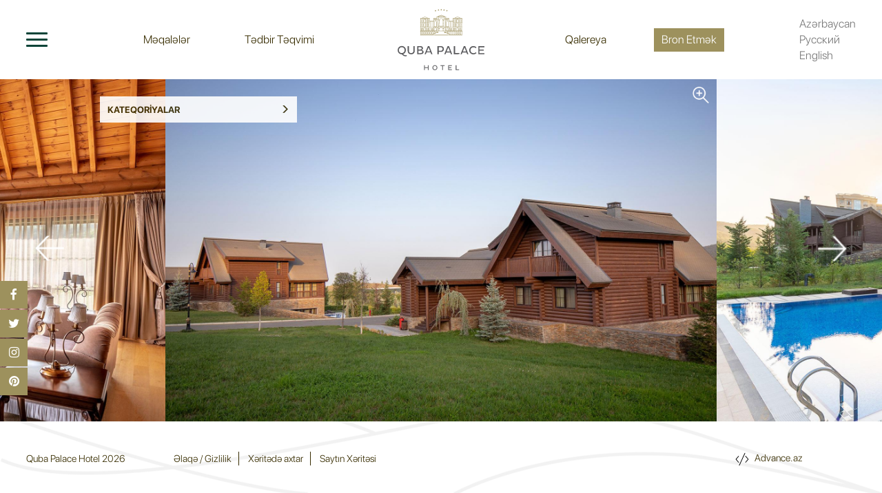

--- FILE ---
content_type: text/html; charset=UTF-8
request_url: https://qubapalace.com/gallery/14.html
body_size: 4140
content:

<!DOCTYPE html>
<html lang="az">
<head>
    <meta charset="UTF-8">
    <meta name="viewport" content="width=device-width, initial-scale=1">
  
            <link rel="alternate" href="https://qubapalace.com/gallery/14.html" hreflang="x-default">
            <link rel="alternate" href="https://qubapalace.com/ru/gallery/14.html" hreflang="ru">
            <link rel="alternate" href="https://qubapalace.com/en/gallery/14.html" hreflang="en">
        <meta name="csrf-param" content="_csrf-frontend">
    <meta name="csrf-token" content="-tLZ_LjWKFItsQ_CRdq-6Fhtjo4QRaWuHq6VTo7lAwSOnKrK17wbYXX1Vqd1sdiuaCvW3lJw1Zlz3vY8vJZ3aw==">
    <title>Atropatena Villası – Fotogalereya | Quba Palace Hotel</title>
    <meta name="description" content="Quba Palace Hotel-in Atropatena Villası fotolarını kəşf edin. Geniş otaqlar, dəbdəbəli dizayn və dağ mənzərələri ilə unudulmaz istirahət təcrübəsi.">
<meta name="keywords" content="Quba Palace Hotel, fotogalereya, Atropatena Villası, lüks villa, Quba otel, geniş otaqlar, dəbdəbəli dizayn, beşulduzlu otel, dağ mənzərəsi, ailəvi istirahət">
<meta name="description" content="Quba Palace Hotel – Azərbaycanın füsunkar təbiət qoynunda yerləşən lüks otel. Rahat otaqlar, restoranlar, SPA və əyləncə xidmətləri ilə ideal istirahət.">
<meta name="keywords" content=" Quba Palace Hotel, Azərbaycan otel, Quba istirahət, Quba otel, SPA otel, Quba təbiət, lüks otel, ailəvi istirahət, Quba restoranlar, Quba əyləncə.">
<meta property="og:type" content="article">
<meta property="og:image" content="/images/guba-palace-opengraph.jpg">
<link href="/assets/4a9d5520/css/bootstrap.css" rel="stylesheet">
<link href="/css/lightgallery.min.css" rel="stylesheet">
<link href="/css/swiper.min.css" rel="stylesheet">
<link href="/assets/bf39ccfb/css/font-awesome.min.css" rel="stylesheet">
<link href="/css/hint.min.css" rel="stylesheet">
<link href="/css/style.css" rel="stylesheet">
<link href="/css/media.css" rel="stylesheet"></head>
<body>
    <!-- Yandex.Metrika counter -->
    <script type="text/javascript" >
        (function (d, w, c) {
            (w[c] = w[c] || []).push(function() {
                try {
                    w.yaCounter50791324 = new Ya.Metrika2({
                        id:50791324,
                        clickmap:true,
                        trackLinks:true,
                        accurateTrackBounce:true,
                        webvisor:true
                    });
                } catch(e) { }
            });

            var n = d.getElementsByTagName("script")[0],
                s = d.createElement("script"),
                f = function () { n.parentNode.insertBefore(s, n); };
            s.type = "text/javascript";
            s.async = true;
            s.src = "https://mc.yandex.ru/metrika/tag.js";

            if (w.opera == "[object Opera]") {
                d.addEventListener("DOMContentLoaded", f, false);
            } else { f(); }
        })(document, window, "yandex_metrika_callbacks2");
    </script>
    <noscript><div><img src="https://mc.yandex.ru/watch/50791324" style="position:absolute; left:-9999px;" alt="" /></div></noscript>
    <!-- /Yandex.Metrika counter -->
    <!-- Facebook Pixel Code -->
    <script>
        !function(f,b,e,v,n,t,s)
        {if(f.fbq)return;n=f.fbq=function(){n.callMethod?
            n.callMethod.apply(n,arguments):n.queue.push(arguments)};
            if(!f._fbq)f._fbq=n;n.push=n;n.loaded=!0;n.version='2.0';
            n.queue=[];t=b.createElement(e);t.async=!0;
            t.src=v;s=b.getElementsByTagName(e)[0];
            s.parentNode.insertBefore(t,s)}(window, document,'script',
            'https://connect.facebook.net/en_US/fbevents.js');
        fbq('init', '1209958632452342');
        fbq('track', 'PageView');
    </script>
    <noscript><img height="1" width="1" style="display:none" src="https://www.facebook.com/tr?id=1209958632452342&ev=PageView&noscript=1"/></noscript>
    <!-- End Facebook Pixel Code -->
<!-- Google tag (gtag.js) -->
<script async src="https://www.googletagmanager.com/gtag/js?id=G-5HRQW42YEQ"></script>
<script>
  window.dataLayer = window.dataLayer || [];
  function gtag(){dataLayer.push(arguments);}
  gtag('js', new Date());

  gtag('config', 'G-5HRQW42YEQ');
</script>
    <script>
        window.dataLayer = window.dataLayer || [];
        function gtag(){dataLayer.push(arguments);}
        gtag('js', new Date());

        gtag('config', 'UA-127077258-1');
    </script>
    <div class="preloader-block">
        <div class="preloder-animation">
            <img src="/images/preloader.svg">
        </div>
    </div>
    <header class="header">
        <div class="header-inner">
            <div class="menu-toggler">
                <button class="toggle-btn">
                    <span></span>
                    <span></span>
                    <span></span>
                </button>

                <ul class="header-menu">
                    <li><a href="/news">Məqalələr</a></li>
                    <li><a href="/events">Tədbir Təqvimi</a></li>
                </ul>
            </div>

            <div class="logo">
                <a href="/">
                    <img src="/images/logo-2.svg" alt="Logo">
                </a>
            </div>

            <div class="langs">
                <ul class="header-menu">
                    <li><a href="/gallery">Qalereya</a></li>
                    <li>
                        <a 
                           target="_blank"
                           class="hint--left hint"
                            style=" cursor: pointer !important;"
                           onclick="routerFun()">
                            Bron Etmək                        </a>
                    </li>
                </ul>
                
                <ul id="w0" class="lang-list"><li class=" active"><a href="/gallery/14.html">Azərbaycan</a></li>
<li class="_ru "><a href="/ru/gallery/14.html">Русский</a></li>
<li class="_en "><a href="/en/gallery/14.html">English</a></li></ul>
                <ul id="w1" class="xs-langs"><li class=" active"><a href="/gallery/14.html">az</a></li>
<li class="_ru "><a href="/ru/gallery/14.html">ru</a></li>
<li class="_en "><a href="/en/gallery/14.html">en</a></li></ul>            </div>
        </div>

        <div class="side-menu">
            <div class="side-menu_inner">
                <ul class="menu-column">
                    <li>
                        <a href="/about">
                            <span class="icons">
                                <img src="/images/icons/about.svg">
                            </span> Otel Haqqında                        </a>
                    </li>
                    <li>
                        <a href="/entertainment">
                            <span class="icons">
                                <img src="/images/icons/entertainment.svg">
                            </span> Əyləncə                        </a>
                    </li>
                    <li>
                        <a href="/spa">
                            <span class="icons">
                                <img src="/images/icons/spa.svg">
                            </span> SPA                        </a>
                    </li>
                    <li>
                        <a href="/rooms">
                            <span class="icons">
                                <img src="/images/icons/rooms.svg">
                            </span> Otaqlar                        </a>
                    </li>
                    <li>
                        <a href="/meetings">
                            <span class="icons">
                                <img src="/images/icons/meeting.svg">
                            </span> Tədbirlər                        </a>
                    </li>
                    <li class="from-header">
                        <a href="/news">
                            <span class="icons">
                                <img src="/images/icons/news.svg">
                            </span> Məqalələr                        </a>
                    </li>
                    <li>
                        <a href="/entertainment/golf">
                            <span class="icons">
                                <img src="/images/icons/golf.svg">
                            </span> Qolf                        </a>
                    </li>
                    <li>
                        <a href="/restaurants-bars">
                            <span class="icons">
                                <img src="/images/icons/restaurants.svg">
                            </span> Restoran və Barlar                        </a>
                    </li>
                    <li class="from-header">
                        <a href="/gallery">
                            <span class="icons">
                                <img src="/images/icons/gallery.svg">
                            </span> Qalereya                        </a>
                    </li>
                    <li>
                        <a href="/services">
                            <span class="icons">
                                <img src="/images/icons/services.svg">
                            </span> Xidmətlər                        </a>
                    </li>
                    <li class="from-header">
                        <a href="/events">
                            <span class="icons">
                                <img src="/images/icons/calendar.svg">
                            </span> Tədbir Təqvimi                        </a>
                    </li>
                    <li class="from-header reserve-button text-uppercase">
                        <a
                           target="_blank"
                           class="hint--top hint"
                          
                           onclick="routerFun()">
                            Bron Etmək                        </a>
                    </li>
                </ul>
            </div>
        </div>
    </header>
    
    <div class="fixed-socials">
        <ul>
            <li><a href=" https://www.facebook.com/qubapalacehotel" target="_blank"><i class="fa fa-facebook"></i></a></li>
            <li><a href="https://twitter.com/qubapalacehotel" target="_blank"><i class="fa fa-twitter"></i></a></li>
            <li><a href=" https://www.instagram.com/qubapalacehotel/" target="_blank"><i class="fa fa-instagram"></i></a></li>
            <li><a href=" https://www.pinterest.com/qubapalace/overview/" target="_blank"><i class="fa fa-pinterest"></i></a></li>
        </ul>
        <p class="visible-xs"><i class="fa fa-share"></i></p>
    </div><!-- Social buttons -->

    <main class="content">
                        <div class="gallery-page">
    <div class="categories filter">
        <p class="text-uppercase">Kateqoriyalar <span class="glyphicon glyphicon-menu-right"></span></p>
        <ul>
                                                <li><a href="/gallery/1.html">Exteryer</a></li>
                                                                <li><a href="/gallery/2.html">İnteryer</a></li>
                                                                <li class="has-childs">
                                                <a href="#">Otaqlar <span class="glyphicon glyphicon-menu-right"></span></a>
                        <ul>
                                                            <li><a href="/gallery/5.html">Dağ Mənzərəli Deluxe Otaq </a></li>
                                                            <li><a href="/gallery/6.html">Göl Mənzərəli Deluxe Otaq</a></li>
                                                            <li><a href="/gallery/9.html">Junior Suite otağı</a></li>
                                                            <li><a href="/gallery/8.html">Balayı Suite</a></li>
                                                            <li><a href="/gallery/7.html">Family Suite</a></li>
                                                            <li><a href="/gallery/10.html">Presidential Suite</a></li>
                                                            <li><a href="/gallery/11.html">Manna Villası</a></li>
                                                            <li><a href="/gallery/13.html">Midiya Villası</a></li>
                                                            <li><a href="/gallery/12.html">Urmiya Villası </a></li>
                                                            <li><a href="/gallery/14.html">Atropatena Villası</a></li>
                                                    </ul>
                    </li>
                                                                <li class="has-childs">
                                                <a href="#">Restoran və Barlar <span class="glyphicon glyphicon-menu-right"></span></a>
                        <ul>
                                                            <li><a href="/gallery/16.html">Lobby Lounge</a></li>
                                                            <li><a href="/gallery/15.html">"Mosaic" Restoranı</a></li>
                                                            <li><a href="/gallery/17.html">The Challette Steak House Restoranı</a></li>
                                                            <li><a href="/gallery/41.html">Le Coquet Seafood Restoranı</a></li>
                                                    </ul>
                    </li>
                                                                <li class="has-childs">
                                                <a href="#">Əyləncə <span class="glyphicon glyphicon-menu-right"></span></a>
                        <ul>
                                                            <li><a href="/gallery/39.html">Stend Atıcılığı</a></li>
                                                            <li><a href="/gallery/32.html">Balıq Ovu</a></li>
                                                            <li><a href="/gallery/36.html">Oyun Mərkəzi</a></li>
                                                            <li><a href="/gallery/29.html">Boulinq və Bilyard</a></li>
                                                            <li><a href="/gallery/35.html">Piknik Zonası</a></li>
                                                            <li><a href="/gallery/34.html">İdman Tədbirləri</a></li>
                                                            <li><a href="/gallery/30.html">Velosiped İcarəsi</a></li>
                                                            <li><a href="/gallery/33.html">Uşaq Əyləncə Mərkəzi</a></li>
                                                    </ul>
                    </li>
                                                                <li class="has-childs">
                                                <a href="#">Tədbirlər <span class="glyphicon glyphicon-menu-right"></span></a>
                        <ul>
                                                            <li><a href="/gallery/22.html">Şımal Zalı</a></li>
                                                            <li><a href="/gallery/23.html">Bakı Zalı</a></li>
                                                            <li><a href="/gallery/40.html">Toy Mərasimləri</a></li>
                                                    </ul>
                    </li>
                                                                <li><a href="/gallery/25.html">Qolf</a></li>
                                                                <li><a href="/gallery/26.html">SPA Mərkəzi</a></li>
                                    </ul>
    </div><!-- CATEGORIES -->

    <div class="swiper-container">
        <div class="swiper-wrapper">
                            <div class="swiper-slide" data-src="/upload/gallery/14/142/original.jpg?_=2771511914">
                    <div class="swiper-lazy cover-center" data-background="/upload/gallery/14/142/original.jpg?_=2771511914" title="Atropatena Villa - Living Room at Quba Palace Hotel"></div>
                    <span class="zoom"></span>
                </div>
                            <div class="swiper-slide" data-src="/upload/gallery/14/143/original.jpg?_=3526810364">
                    <div class="swiper-lazy cover-center" data-background="/upload/gallery/14/143/original.jpg?_=3526810364" title="Atropatena Villa Outside View at Quba Palace Hotel"></div>
                    <span class="zoom"></span>
                </div>
                            <div class="swiper-slide" data-src="/upload/gallery/14/144/original.jpg?_=3526810364">
                    <div class="swiper-lazy cover-center" data-background="/upload/gallery/14/144/original.jpg?_=3526810364" title="Atropatena Villa with Pool at Quba Palace Hotel"></div>
                    <span class="zoom"></span>
                </div>
                    </div>
        <div class="swiper-button-prev"></div>
        <div class="swiper-button-next"></div>
    </div>
</div>    </main>
    <footer class="footer">
    
        <div>
            <p class="pull-left">
                Quba Palace Hotel 2026            </p>

            <ul class="pull-left">
                <li><a href="/static/contacts">Əlaqə / Gizlilik</a></li>
                <li><a href="/find-on-map">Xəritədə axtar</a></li>
                <li><a href="/map">Saytın Xəritəsi</a></li>
               
            </ul>


            <a href="https://advance.az" target="_blank" class="team pull-right aaz">
                <img src="/images/code.svg" alt="Advance.az">
                Advance.az
            </a>
</div>

        </div>
    </footer>
    <!-- Load Facebook SDK for JavaScript -->
    <div id="fb-root"></div>
    
    <script>

     function routerFun(){
        let activeLang = window.location.pathname.split('/')[1];
        if(activeLang != ""){
            window.location = `https://www.simplebooking.it/ibe/hotelbooking/search?hid=7132&lang=${activeLang}`;
        }
        else{
            window.location = `https://www.simplebooking.it/ibe/hotelbooking/search?hid=7132&lang=AZ`;
        }
     }
     (function(d, s, id) {
            var js, fjs = d.getElementsByTagName(s)[0];
            if (d.getElementById(id)) return;
            js = d.createElement(s); js.id = id;
            js.src = 'https://connect.facebook.net/ru_RU/sdk/xfbml.customerchat.js#xfbml=1&version=v2.12&autoLogAppEvents=1';
            fjs.parentNode.insertBefore(js, fjs);
        }(document, 'script', 'facebook-jssdk'));

// test file
 // Get the modal

    </script>
    
    <!-- Your customer chat code -->
    <div class="fb-customerchat"
         attribution=setup_tool
         page_id="2061270777463244"
         theme_color="#27463b">
    </div>
<script src="/assets/b6c36585/jquery.js"></script>
<script src="/assets/968ced99/yii.js"></script>
<script src="/js/lightgallery-all.min.js"></script>
<script src="/js/swiper.min.js"></script>
<script src="/js/common.js"></script>
</body>
</html>


--- FILE ---
content_type: image/svg+xml
request_url: https://qubapalace.com/images/icons/news.svg
body_size: 477
content:
<?xml version="1.0" encoding="utf-8"?>
<!-- Generator: Adobe Illustrator 21.0.2, SVG Export Plug-In . SVG Version: 6.00 Build 0)  -->
<svg version="1.1" id="Layer_1" xmlns="http://www.w3.org/2000/svg" xmlns:xlink="http://www.w3.org/1999/xlink" x="0px" y="0px"
	 viewBox="0 0 58 60" style="enable-background:new 0 0 58 60;" xml:space="preserve">
<style type="text/css">
	.st0{fill:#9F925E;}
</style>
<g>
	<path class="st0" d="M26,9.8H7.9v18H26V9.8z M24.8,26.7H9.1V10.9h15.8V26.7z"/>
	<rect x="30.2" y="10.1" class="st0" width="10.7" height="1.1"/>
	<rect x="30.2" y="18.2" class="st0" width="10.7" height="1.1"/>
	<rect x="30.2" y="27" class="st0" width="10.7" height="1.1"/>
	<rect x="7.7" y="36.2" class="st0" width="33.1" height="1.1"/>
	<rect x="7.7" y="45" class="st0" width="33.1" height="1.1"/>
	<path class="st0" d="M50.5,8.8v1.1h6.3v43.5c0,2.6-2.1,4.7-4.7,4.7c-2.6,0-4.8-2.2-4.8-4.8V14.5V9.9V8.8V0H0.5v51.7
		c0,4.2,3.4,7.5,7.5,7.5h44.2v0c3.2-0.1,5.8-2.7,5.8-5.9V8.8H50.5z M8,58.1c-3.5,0-6.4-2.9-6.4-6.4V1.1h44.6v7.6v44.5v0.1
		c0,0,0,0.1,0,0.1c0,0.2,0,0.5,0.1,0.7c0.2,1.6,1.1,3,2.3,3.9H8z"/>
</g>
</svg>


--- FILE ---
content_type: image/svg+xml
request_url: https://qubapalace.com/images/code.svg
body_size: 700
content:
<svg height="533pt" viewBox="-16 -22 533.333 533" width="533pt" xmlns="http://www.w3.org/2000/svg">
  <path class="code" d="M123.438 116.777c-5.208-4.53-13.102-3.976-17.633 1.239L3.066 236.215a12.492 12.492 0 0 0 0 16.398l102.739 118.203c4.53 5.211 12.425 5.762 17.632 1.23 5.211-4.53 5.762-12.425 1.239-17.632l-95.614-110 95.614-110c4.523-5.207 3.976-13.105-1.23-17.637zm0 0M394.188 118.016c-4.532-5.211-12.426-5.77-17.637-1.239-5.211 4.532-5.762 12.43-1.23 17.637l95.609 110-95.61 110c-4.53 5.211-3.972 13.11 1.235 17.633 5.21 4.531 13.11 3.98 17.636-1.235l102.743-118.199a12.497 12.497 0 0 0 0-16.402zm0 0M362.285.984c-6.265-2.89-13.691-.152-16.59 6.114l-214.101 464.16c-2.914 6.258-.2 13.695 6.058 16.605 6.262 2.91 13.696.196 16.606-6.066l.035-.067 214.11-464.16c2.89-6.27.152-13.695-6.118-16.586zm0 0"/>
</svg>


--- FILE ---
content_type: image/svg+xml
request_url: https://qubapalace.com/images/icons/restaurants.svg
body_size: 638
content:
<?xml version="1.0" encoding="utf-8"?>
<!-- Generator: Adobe Illustrator 21.0.2, SVG Export Plug-In . SVG Version: 6.00 Build 0)  -->
<svg version="1.1" id="Layer_1" xmlns="http://www.w3.org/2000/svg" xmlns:xlink="http://www.w3.org/1999/xlink" x="0px" y="0px"
	 viewBox="0 0 94 60" style="enable-background:new 0 0 94 60;" xml:space="preserve">
<style type="text/css">
	.st0{fill:#9F925E;}
</style>
<g>
	<path class="st0" d="M48.7,1.1c-16,0-29,12.8-29,28.6s13,28.6,29,28.6c16,0,29-12.8,29-28.6S64.7,1.1,48.7,1.1z M48.7,57
		C33.4,57,21,44.7,21,29.7S33.4,2.4,48.7,2.4c15.3,0,27.7,12.2,27.7,27.3S63.9,57,48.7,57z"/>
	<path class="st0" d="M48.7,10.6c0.4,0,0.7-0.3,0.7-0.6S49,9.3,48.7,9.3C37.3,9.3,28,18.4,28,29.7s9.3,20.4,20.7,20.4
		c0.4,0,0.7-0.3,0.7-0.6s-0.3-0.6-0.7-0.6c-10.7,0-19.4-8.6-19.4-19.1S38,10.6,48.7,10.6z"/>
	<path class="st0" d="M13.7,0C13.3,0,13,0.3,13,0.7V14H7.7V0.7C7.7,0.3,7.4,0,7.1,0C6.7,0,6.4,0.3,6.4,0.7V14H1.1V0.7
		C1.1,0.3,0.8,0,0.5,0C0.1,0-0.2,0.3-0.2,0.7V17c0,3.7,2.9,6.8,6.6,7.1v34.6c0,0.4,0.3,0.6,0.7,0.6c0.4,0,0.7-0.3,0.7-0.6V24.1
		c3.7-0.3,6.6-3.4,6.6-7.1V0.7C14.3,0.3,14,0,13.7,0z M7.1,22.9c-3.3,0-5.9-2.6-5.9-5.9v-1.7H13V17C13,20.3,10.3,22.9,7.1,22.9z"/>
	<path class="st0" d="M93.6,0c-0.3-0.1-0.5,0-0.7,0.2c-4.9,5.4-7.3,12.9-7.3,22.1v7.4c0,0.4,0.3,0.6,0.7,0.6h6.5v28.4
		c0,0.4,0.3,0.6,0.7,0.6c0.4,0,0.7-0.3,0.7-0.6v-58C94,0.4,93.8,0.1,93.6,0z M92.7,29h-5.9v-6.7c0-8.2,1.9-14.7,5.9-19.8V29z"/>
</g>
</svg>


--- FILE ---
content_type: image/svg+xml
request_url: https://qubapalace.com/images/icons/meeting.svg
body_size: 896
content:
<?xml version="1.0" encoding="utf-8"?>
<!-- Generator: Adobe Illustrator 21.0.2, SVG Export Plug-In . SVG Version: 6.00 Build 0)  -->
<svg version="1.1" id="Layer_1" xmlns="http://www.w3.org/2000/svg" xmlns:xlink="http://www.w3.org/1999/xlink" x="0px" y="0px"
	 viewBox="0 0 59 60" style="enable-background:new 0 0 59 60;" xml:space="preserve">
<style type="text/css">
	.st0{fill:#9F925E;}
</style>
<g>
	<path class="st0" d="M10.7,24.6c2.9,0,5.2-2.4,5.2-5.3c0-2.9-2.3-5.3-5.2-5.3c-2.9,0-5.2,2.4-5.2,5.3C5.5,22.2,7.8,24.6,10.7,24.6z
		 M10.7,14.9c2.3,0,4.3,1.9,4.3,4.3s-1.9,4.3-4.3,4.3c-2.3,0-4.3-1.9-4.3-4.3S8.3,14.9,10.7,14.9z"/>
	<path class="st0" d="M17.6,36.4v-4c0-3.9-3.1-7.1-7-7.1s-7,3.2-7,7.1V35c0,0.3,0.2,0.5,0.5,0.5c0.3,0,0.5-0.2,0.5-0.5v-2.6
		c0-3.4,2.7-6.1,6-6.1c3.3,0,6,2.8,6,6.1v4c0,0.3,0.2,0.5,0.5,0.5C17.4,36.9,17.6,36.7,17.6,36.4z"/>
	<path class="st0" d="M7.4,48c2.9,0,5.2-2.4,5.2-5.3s-2.3-5.3-5.2-5.3c-2.9,0-5.2,2.4-5.2,5.3S4.5,48,7.4,48z M7.4,38.3
		c2.3,0,4.3,1.9,4.3,4.3S9.7,47,7.4,47C5,47,3.1,45,3.1,42.6S5,38.3,7.4,38.3z"/>
	<path class="st0" d="M7.4,48.7c-3.8,0-7,3.2-7,7.1v3.9c0,0.3,0.2,0.5,0.5,0.5c0.3,0,0.5-0.2,0.5-0.5v-3.9c0-3.4,2.7-6.1,6-6.1
		c3.3,0,6,2.8,6,6.1v4c0,0.3,0.2,0.5,0.5,0.5c0.3,0,0.5-0.2,0.5-0.5v-4C14.3,51.9,11.2,48.7,7.4,48.7z"/>
	<path class="st0" d="M48.7,24.6c2.9,0,5.2-2.4,5.2-5.3c0-2.9-2.3-5.3-5.2-5.3c-2.9,0-5.2,2.4-5.2,5.3
		C43.5,22.2,45.9,24.6,48.7,24.6z M48.7,14.9c2.3,0,4.3,1.9,4.3,4.3s-1.9,4.3-4.3,4.3c-2.3,0-4.3-1.9-4.3-4.3S46.4,14.9,48.7,14.9z"
		/>
	<path class="st0" d="M54.8,32.4V35c0,0.3,0.2,0.5,0.5,0.5c0.3,0,0.5-0.2,0.5-0.5v-2.6c0-3.9-3.1-7.1-7-7.1c-3.8,0-7,3.2-7,7.1v4
		c0,0.3,0.2,0.5,0.5,0.5c0.3,0,0.5-0.2,0.5-0.5v-4c0-3.4,2.7-6.1,6-6.1C52.1,26.3,54.8,29,54.8,32.4z"/>
	<path class="st0" d="M46.8,42.6c0,2.9,2.3,5.3,5.2,5.3c2.9,0,5.2-2.4,5.2-5.3s-2.3-5.3-5.2-5.3C49.2,37.3,46.8,39.7,46.8,42.6z
		 M56.3,42.6c0,2.4-1.9,4.3-4.3,4.3c-2.3,0-4.3-1.9-4.3-4.3s1.9-4.3,4.3-4.3C54.4,38.3,56.3,40.2,56.3,42.6z"/>
	<path class="st0" d="M52,48.7c-3.8,0-7,3.2-7,7.1v4c0,0.3,0.2,0.5,0.5,0.5c0.3,0,0.5-0.2,0.5-0.5v-4c0-3.4,2.7-6.1,6-6.1
		c3.3,0,6,2.8,6,6.1v3.9c0,0.3,0.2,0.5,0.5,0.5c0.3,0,0.5-0.2,0.5-0.5v-3.9C59,51.9,55.9,48.7,52,48.7z"/>
	<path class="st0" d="M29.6,10.6c2.9,0,5.2-2.4,5.2-5.3S32.5,0,29.6,0c-2.9,0-5.2,2.4-5.2,5.3S26.7,10.6,29.6,10.6z M29.6,1
		c2.3,0,4.3,1.9,4.3,4.3s-1.9,4.3-4.3,4.3c-2.3,0-4.3-1.9-4.3-4.3S27.3,1,29.6,1z"/>
	<path class="st0" d="M23.1,23c0.3,0,0.5-0.2,0.5-0.5v-4c0-3.2,2.4-5.9,5.5-6.1v1.2c0,0.3,0.2,0.5,0.5,0.5c0.3,0,0.5-0.2,0.5-0.5
		v-1.2c3.1,0.2,5.5,2.9,5.5,6.1v3.9c0,0.3,0.2,0.5,0.5,0.5c0.3,0,0.5-0.2,0.5-0.5v-3.9c0-3.9-3.1-7.1-7-7.1c-3.8,0-7,3.2-7,7.1v4
		C22.6,22.8,22.8,23,23.1,23z"/>
	<path class="st0" d="M37.3,25.8H21.7c-0.2,0-0.4,0.2-0.5,0.4l-4.1,32.5c0,0.1,0,0.3,0.1,0.4c0.1,0.1,0.2,0.2,0.4,0.2h24
		c0.1,0,0.3-0.1,0.4-0.2c0.1-0.1,0.1-0.2,0.1-0.4l-4.4-32.5C37.7,26,37.5,25.8,37.3,25.8z M18.1,58.3l4-31.5h14.7l4.2,31.5H18.1z"/>
	<path class="st0" d="M29.6,15.2c-0.3,0-0.5,0.2-0.5,0.5v6.7c0,0.3,0.2,0.5,0.5,0.5c0.3,0,0.5-0.2,0.5-0.5v-6.7
		C30.1,15.4,29.9,15.2,29.6,15.2z"/>
</g>
</svg>


--- FILE ---
content_type: image/svg+xml
request_url: https://qubapalace.com/images/icons/spa.svg
body_size: 1619
content:
<?xml version="1.0" encoding="utf-8"?>
<!-- Generator: Adobe Illustrator 21.0.2, SVG Export Plug-In . SVG Version: 6.00 Build 0)  -->
<svg version="1.1" id="Layer_1" xmlns="http://www.w3.org/2000/svg" xmlns:xlink="http://www.w3.org/1999/xlink" x="0px" y="0px"
	 viewBox="0 0 63 60" style="enable-background:new 0 0 63 60;" xml:space="preserve">
<style type="text/css">
	.st0{fill:#9F925E;}
</style>
<g>
	<path class="st0" d="M11.4,42.5c-1.5,0-2.6,1.2-2.6,2.6c0,1.5,1.2,2.6,2.6,2.6c1.5,0,2.6-1.2,2.6-2.6
		C14.1,43.7,12.9,42.5,11.4,42.5z M11.4,46.9c-1,0-1.7-0.8-1.7-1.7c0-1,0.8-1.7,1.7-1.7c1,0,1.7,0.8,1.7,1.7
		C13.1,46.1,12.4,46.9,11.4,46.9z"/>
	<path class="st0" d="M62.8,23.3c0-3.2-10.4-4.9-20.4-5c3.9-0.9,6.8-2.3,6.8-4.1c0-2.2-4.3-3.8-9.5-4.5c3.4-0.8,5.7-2.5,5.7-4.5
		c0-2.8-4.5-5-10.1-5c-5.8,0-7,3.1-7,5.7c0,1.7,0.6,2.8,2,3.5c-5.5,0.5-9,2.3-9,4.8c0,2.4,3.4,4.2,8.7,4.8c-4.1,0.7-6.1,1.8-6.1,3.5
		c0,2,3.4,4.1,9.7,5.1c-2.6,0.2-5.1,0.5-7.3,0.9l-0.9-0.9c-2.1-2.1-4.9-3.2-7.8-3.2h-5c-1.3,0-2.6,0.5-3.5,1.5
		c-0.9,1-1.5,2.2-1.4,3.5l-0.1,1.4c0,1.2,0.5,2.4,1.3,3.3l2,2.2c-1.1-0.5-2.6-1-2.8-1.1c-0.2-0.1-0.4,0-0.5,0.2
		c-0.1,0.1-0.4,0.8-0.8,1.6l-2.7-2.8c-0.2-0.2-0.5-0.2-0.6,0c-0.2,0.2-0.2,0.5,0,0.6L6,37.9c-0.3,0.7-0.5,1.5-0.5,1.9
		c0,0.8,0.3,1.5,0.6,2c-0.7,0-1.6,0.2-2.5,0.9c-0.8,0.5-2.5,2.8-2.7,3.1c-0.1,0.2-0.1,0.4,0,0.6c0.2,0.2,2.2,2.2,3.3,2.6
		c1,0.4,2,0.3,2.7,0.2c-0.2,0.6-0.4,1.5-0.2,2.4c0.4,1.7,2.2,3.9,2.2,4c0.1,0.1,0.2,0.2,0.4,0.2c0.1,0,0.1,0,0.2,0
		c0.1,0,2.5-1.1,3.8-2.8c0.5-0.6,0.7-1.6,0.8-2.2c0.5,0.3,1.2,0.6,1.9,0.7c0.6,0.2,1.5,0.1,2.4,0l4,4.4c1.8,1.9,4.3,3.1,6.9,3.1h9.2
		c4.1,0,7.4-3.3,7.4-7.4v-0.2c0-2.2-0.9-4.1-2.4-5.4c0-0.1,0-0.2-0.1-0.3l-6.5-6.5c0.7,0,1.4,0,2.1,0c10.5,0,21.7-2.1,21.7-5.9
		c0-2.7-5.5-4.5-12.3-5.3C56.1,27.4,62.8,25.8,62.8,23.3z M29.1,5.9c0-3.2,2-4.8,6-4.8c5,0,9.2,1.9,9.2,4.1s-4.2,4.1-9.2,4.1
		C29.5,9.3,29.1,7.8,29.1,5.9z M22.1,14.2c0-2,4-4,11.5-4c8.1,0,14.6,2.2,14.6,4s-6.5,4.1-14.6,4.1C26,18.3,22.1,16.2,22.1,14.2z
		 M16.2,50.6c-1.1-0.3-2.3-1-2.3-1c-0.1-0.1-0.3-0.1-0.5,0c-0.1,0.1-0.2,0.2-0.2,0.4c0,0.5-0.2,1.8-0.7,2.4c-0.9,1.2-2.4,2-3.1,2.4
		c-0.5-0.6-1.5-2.2-1.8-3.4c-0.3-1.4,0.5-2.5,0.5-2.6c0.1-0.2,0.1-0.4,0-0.5c-0.1-0.1-0.2-0.2-0.4-0.2c-0.1,0-0.1,0-0.2,0
		c0,0-1.6,0.5-3.1,0c-0.6-0.2-1.9-1.4-2.6-2.1c0.6-0.8,1.8-2.2,2.2-2.6C5.6,42.4,7,42.9,7,42.9c0.2,0.1,0.5,0,0.6-0.2
		c0.1-0.2,0.1-0.4-0.1-0.6c0,0-1-0.8-1.1-2.3c0-0.7,0.8-2.5,1.4-3.7c0.9,0.3,2.6,0.9,3.1,1.4c1.3,1,1.5,2.6,1.5,2.7
		c0,0.2,0.2,0.4,0.3,0.4c0.2,0,0.4,0,0.5-0.2c0,0,0.8-1.2,2.5-1.7c0.8-0.2,2.4-0.1,3.3,0.1c0,0.8-0.2,2.7-0.7,3.7
		c-0.7,1.3-1.7,1.9-1.7,1.9c-0.2,0.1-0.3,0.3-0.2,0.4c0,0.2,0.1,0.3,0.3,0.4c0,0,1.3,0.5,2.1,1.8c0.5,0.8,1,2.4,1.2,3.2
		C19,50.5,17.1,50.8,16.2,50.6z M13,38.9l0.2,0.2c0,0-0.1,0-0.1,0.1C13.1,39.1,13,39,13,38.9z M44.9,51.4v0.2c0,3.6-2.9,6.4-6.4,6.4
		h-9.2c-2.4,0-4.7-1-6.3-2.8l-3.6-3.9c0.7-0.1,1.2-0.3,1.3-0.3c0.1,0,0.2-0.1,0.3-0.2c0.1-0.1,0.1-0.2,0-0.3c0-0.1-0.7-2.7-1.5-3.9
		c-0.6-0.9-1.3-1.5-1.8-1.9c0.1-0.1,0.2-0.1,0.3-0.2l6.8,8.2c0,0,0,0,0.1,0.1c1,1.1,2.4,1.8,3.9,1.8h9.9c1.8,0,3.1-1.1,3.1-2.5
		c0.1-1-0.2-1.8-0.7-2.4c-0.6-0.6-1.4-0.9-2.5-0.9H28.5c-0.3,0-0.5,0.2-0.5,0.5s0.2,0.5,0.5,0.5h10.1c0.8,0,1.4,0.2,1.8,0.6
		c0.4,0.4,0.5,1,0.5,1.8c0,1-0.9,1.6-2.1,1.6h-9.9c-2.4,0-4.3-1.9-4.3-4.3c0-2.4,1.9-4.3,4.3-4.3h9.6C42,45,44.9,47.9,44.9,51.4z
		 M38.5,44h-9.6c-2.9,0-5.2,2.3-5.2,5.2c0,0.2,0,0.4,0.1,0.5l-5.1-6c0.2-0.3,0.4-0.5,0.6-0.9c0.8-1.6,0.8-4.4,0.8-4.5
		c0-0.2-0.2-0.4-0.4-0.5c-0.3,0-2.9-0.5-4.1-0.1c-0.6,0.2-1.2,0.4-1.6,0.7l-4.7-5.1c-0.7-0.7-1-1.7-1.1-2.7l0.1-1.4
		c0-1.1,0.4-2.1,1.2-2.9c0.8-0.8,1.8-1.2,2.9-1.2h5c2.7,0,5.3,1.1,7.2,3l16.2,16.2C40,44.2,39.3,44,38.5,44z M59.7,33.3
		c0,2.4-8.5,5-20.8,5c-1,0-2.1,0-3-0.1l-8.9-8.9c3.5-0.6,7.6-1,12-1C51.1,28.3,59.7,31,59.7,33.3z M41.9,27.3
		c-11.2,0-17.2-2.8-17.2-4.8c0-0.8,1.2-3.3,17.2-3.3c11.8,0,20,2.1,20,4.1C61.8,25.2,53.6,27.3,41.9,27.3z"/>
</g>
</svg>


--- FILE ---
content_type: image/svg+xml
request_url: https://qubapalace.com/images/icons/gallery.svg
body_size: 814
content:
<?xml version="1.0" encoding="utf-8"?>
<!-- Generator: Adobe Illustrator 21.0.2, SVG Export Plug-In . SVG Version: 6.00 Build 0)  -->
<svg version="1.1" id="Layer_1" xmlns="http://www.w3.org/2000/svg" xmlns:xlink="http://www.w3.org/1999/xlink" x="0px" y="0px"
	 viewBox="0 0 76 60" style="enable-background:new 0 0 76 60;" xml:space="preserve">
<style type="text/css">
	.st0{fill:none;stroke:#9F925E;stroke-miterlimit:10;}
	.st1{fill:none;stroke:#9F925E;stroke-linecap:round;stroke-miterlimit:10;}
</style>
<path class="st0" d="M63.3,58.6H5.4c-2.5,0-4.6-2-4.6-4.6V12.6C0.9,10,2.9,8,5.4,8h57.8c2.5,0,4.6,2,4.6,4.6V54
	C67.8,56.6,65.8,58.6,63.3,58.6z"/>
<path class="st1" d="M0.9,45.5L16,30c0.5-0.5,1.4-0.6,2-0.1l12.2,10.1"/>
<path class="st1" d="M25.5,48.4l24-24.1c0.5-0.5,1.4-0.6,2-0.1l16.4,13.2"/>
<ellipse class="st0" cx="30.8" cy="20.1" rx="5.1" ry="5.1"/>
<path class="st1" d="M14.1,0.9h53.5c3.9,0,7.1,3.2,7.1,7v37.4"/>
</svg>


--- FILE ---
content_type: image/svg+xml
request_url: https://qubapalace.com/images/logo-2.svg
body_size: 5477
content:
<?xml version="1.0" encoding="utf-8"?>
<!-- Generator: Adobe Illustrator 21.0.2, SVG Export Plug-In . SVG Version: 6.00 Build 0)  -->
<svg version="1.1" id="Layer_1" xmlns="http://www.w3.org/2000/svg" xmlns:xlink="http://www.w3.org/1999/xlink" x="0px" y="0px"
	 viewBox="0 0 240 168" style="enable-background:new 0 0 240 168;" xml:space="preserve">
<style type="text/css">
	.st0{fill:#9F925E;}
	.st1{fill:#59595C;}
</style>
<g>
	<g>
		<polygon class="st0" points="126.6,4.6 128.1,4.1 129.4,5 129.3,3.4 130.6,2.5 129.1,2.1 128.6,0.6 127.7,1.9 126.2,1.8 
			127.1,3.1 		"/>
		<polygon class="st0" points="134.4,6.2 136,5.9 137.1,7 137.3,5.4 138.6,4.7 137.2,4.1 136.9,2.5 135.9,3.7 134.3,3.5 135.1,4.8 
					"/>
		<path class="st0" d="M156.7,33.3h-1.1c-0.2,0-0.4,0.2-0.4,0.4v1.7c0,0.2,0.2,0.4,0.4,0.4h1.1c0.2,0,0.4-0.2,0.4-0.4v-1.7
			C157.1,33.5,157,33.3,156.7,33.3z M156.3,35H156v-0.9h0.3V35z"/>
		<path class="st0" d="M161.6,33.3h-1.1c-0.2,0-0.4,0.2-0.4,0.4v1.7c0,0.2,0.2,0.4,0.4,0.4h1.1c0.2,0,0.4-0.2,0.4-0.4v-1.7
			C162,33.5,161.8,33.3,161.6,33.3z M161.2,35h-0.3v-0.9h0.3V35z"/>
		<path class="st0" d="M156.7,29.7h-1.1c-0.2,0-0.4,0.2-0.4,0.4v1.7c0,0.2,0.2,0.4,0.4,0.4h1.1c0.2,0,0.4-0.2,0.4-0.4v-1.7
			C157.1,29.9,157,29.7,156.7,29.7z M156.3,31.4H156v-0.9h0.3V31.4z"/>
		<path class="st0" d="M161.6,29.7h-1.1c-0.2,0-0.4,0.2-0.4,0.4v1.7c0,0.2,0.2,0.4,0.4,0.4h1.1c0.2,0,0.4-0.2,0.4-0.4v-1.7
			C162,29.9,161.8,29.7,161.6,29.7z M161.2,31.4h-0.3v-0.9h0.3V31.4z"/>
		<path class="st0" d="M169.5,35.8h1.1c0.2,0,0.4-0.2,0.4-0.4v-1.7c0-0.2-0.2-0.4-0.4-0.4h-1.1c-0.2,0-0.4,0.2-0.4,0.4v1.7
			C169.1,35.6,169.3,35.8,169.5,35.8z M169.9,34.1h0.3V35h-0.3V34.1z"/>
		<path class="st0" d="M175.4,33.3h-1.1c-0.2,0-0.4,0.2-0.4,0.4v1.7c0,0.2,0.2,0.4,0.4,0.4h1.1c0.2,0,0.4-0.2,0.4-0.4v-1.7
			C175.8,33.5,175.7,33.3,175.4,33.3z M175,35h-0.3v-0.9h0.3V35z"/>
		<path class="st0" d="M169.5,32.2h1.1c0.2,0,0.4-0.2,0.4-0.4v-1.7c0-0.2-0.2-0.4-0.4-0.4h-1.1c-0.2,0-0.4,0.2-0.4,0.4v1.7
			C169.1,32,169.3,32.2,169.5,32.2z M169.9,30.5h0.3v0.9h-0.3V30.5z"/>
		<path class="st0" d="M175.4,29.7h-1.1c-0.2,0-0.4,0.2-0.4,0.4v1.7c0,0.2,0.2,0.4,0.4,0.4h1.1c0.2,0,0.4-0.2,0.4-0.4v-1.7
			C175.8,29.9,175.7,29.7,175.4,29.7z M175,31.4h-0.3v-0.9h0.3V31.4z"/>
		<path class="st0" d="M143.5,55.1h1.9c0.2,0,0.4-0.2,0.4-0.4v-1.2c0-0.8-0.6-1.4-1.4-1.4c-0.8,0-1.4,0.6-1.4,1.4v1.2
			C143.1,54.9,143.3,55.1,143.5,55.1z M143.9,53.5c0-0.3,0.3-0.6,0.6-0.6c0.3,0,0.6,0.3,0.6,0.6v0.8h-1.1V53.5z"/>
		<path class="st0" d="M147.5,55.1h1.9c0.2,0,0.4-0.2,0.4-0.4v-1.2c0-0.8-0.6-1.4-1.4-1.4s-1.4,0.6-1.4,1.4v1.2
			C147.1,54.9,147.3,55.1,147.5,55.1z M147.9,53.5c0-0.3,0.3-0.6,0.6-0.6c0.3,0,0.6,0.3,0.6,0.6v0.8h-1.1V53.5z"/>
		<path class="st0" d="M149.2,69.7h2.8c0.2,0,0.4-0.2,0.4-0.4v-5.7c0-1-0.8-1.8-1.8-1.8s-1.8,0.8-1.8,1.8v5.7
			C148.8,69.5,149,69.7,149.2,69.7z M149.6,63.6c0-0.6,0.5-1,1-1c0.6,0,1,0.5,1,1v5.3h-2V63.6z"/>
		<path class="st0" d="M154.9,69.7h2.8c0.2,0,0.4-0.2,0.4-0.4v-5.7c0-1-0.8-1.8-1.8-1.8s-1.8,0.8-1.8,1.8v5.7
			C154.5,69.5,154.7,69.7,154.9,69.7z M155.3,63.6c0-0.6,0.5-1,1-1c0.6,0,1,0.5,1,1v5.3h-2V63.6z"/>
		<path class="st0" d="M160.7,69.7h2.8c0.2,0,0.4-0.2,0.4-0.4v-5.7c0-1-0.8-1.8-1.8-1.8c-1,0-1.8,0.8-1.8,1.8v5.7
			C160.3,69.5,160.4,69.7,160.7,69.7z M161.1,63.6c0-0.6,0.5-1,1-1c0.6,0,1,0.5,1,1v5.3h-2V63.6z"/>
		<path class="st0" d="M166.4,69.7h2.8c0.2,0,0.4-0.2,0.4-0.4v-5.7c0-1-0.8-1.8-1.8-1.8s-1.8,0.8-1.8,1.8v5.7
			C166,69.5,166.2,69.7,166.4,69.7z M166.8,63.6c0-0.6,0.5-1,1-1c0.6,0,1,0.5,1,1v5.3h-2V63.6z"/>
		<path class="st0" d="M172.1,69.7h2.8c0.2,0,0.4-0.2,0.4-0.4v-5.7c0-1-0.8-1.8-1.8-1.8c-1,0-1.8,0.8-1.8,1.8v5.7
			C171.7,69.5,171.9,69.7,172.1,69.7z M172.5,63.6c0-0.6,0.5-1,1-1c0.6,0,1,0.5,1,1v5.3h-2V63.6z"/>
		<path class="st0" d="M155.5,55.1h1.9c0.2,0,0.4-0.2,0.4-0.4v-1.2c0-0.8-0.6-1.4-1.4-1.4c-0.8,0-1.4,0.6-1.4,1.4v1.2
			C155.1,54.9,155.3,55.1,155.5,55.1z M155.9,53.5c0-0.3,0.3-0.6,0.6-0.6c0.3,0,0.6,0.3,0.6,0.6v0.8h-1.1V53.5z"/>
		<path class="st0" d="M159.5,55.1h1.9c0.2,0,0.4-0.2,0.4-0.4v-1.2c0-0.8-0.6-1.4-1.4-1.4c-0.8,0-1.4,0.6-1.4,1.4v1.2
			C159.1,54.9,159.3,55.1,159.5,55.1z M159.9,53.5c0-0.3,0.3-0.6,0.6-0.6s0.6,0.3,0.6,0.6v0.8h-1.1V53.5z"/>
		<path class="st0" d="M169.5,55.1h1.9c0.2,0,0.4-0.2,0.4-0.4v-1.2c0-0.8-0.6-1.4-1.4-1.4c-0.8,0-1.4,0.6-1.4,1.4v1.2
			C169.1,54.9,169.2,55.1,169.5,55.1z M169.9,53.5c0-0.3,0.3-0.6,0.6-0.6s0.6,0.3,0.6,0.6v0.8h-1.1V53.5z"/>
		<path class="st0" d="M173.5,55.1h1.9c0.2,0,0.4-0.2,0.4-0.4v-1.2c0-0.8-0.6-1.4-1.4-1.4c-0.8,0-1.4,0.6-1.4,1.4v1.2
			C173.1,54.9,173.3,55.1,173.5,55.1z M173.9,53.5c0-0.3,0.3-0.6,0.6-0.6c0.3,0,0.6,0.3,0.6,0.6v0.8h-1.1V53.5z"/>
		<path class="st0" d="M155.6,47.1h1.1c0.2,0,0.4-0.2,0.4-0.4V45c0-0.2-0.2-0.4-0.4-0.4h-1.1c-0.2,0-0.4,0.2-0.4,0.4v1.7
			C155.2,46.9,155.4,47.1,155.6,47.1z M156,45.4h0.3v0.9H156V45.4z"/>
		<path class="st0" d="M160.5,47.1h1.1c0.2,0,0.4-0.2,0.4-0.4V45c0-0.2-0.2-0.4-0.4-0.4h-1.1c-0.2,0-0.4,0.2-0.4,0.4v1.7
			C160.1,46.9,160.3,47.1,160.5,47.1z M160.9,45.4h0.3v0.9h-0.3V45.4z"/>
		<path class="st0" d="M155.6,43.5h1.1c0.2,0,0.4-0.2,0.4-0.4v-1.7c0-0.2-0.2-0.4-0.4-0.4h-1.1c-0.2,0-0.4,0.2-0.4,0.4v1.7
			C155.2,43.3,155.4,43.5,155.6,43.5z M156,41.8h0.3v0.9H156V41.8z"/>
		<path class="st0" d="M160.5,43.5h1.1c0.2,0,0.4-0.2,0.4-0.4v-1.7c0-0.2-0.2-0.4-0.4-0.4h-1.1c-0.2,0-0.4,0.2-0.4,0.4v1.7
			C160.1,43.3,160.3,43.5,160.5,43.5z M160.9,41.8h0.3v0.9h-0.3V41.8z"/>
		<path class="st0" d="M169.5,47.1h1.1c0.2,0,0.4-0.2,0.4-0.4V45c0-0.2-0.2-0.4-0.4-0.4h-1.1c-0.2,0-0.4,0.2-0.4,0.4v1.7
			C169.1,46.9,169.3,47.1,169.5,47.1z M169.9,45.4h0.3v0.9h-0.3V45.4z"/>
		<path class="st0" d="M174.3,47.1h1.1c0.2,0,0.4-0.2,0.4-0.4V45c0-0.2-0.2-0.4-0.4-0.4h-1.1c-0.2,0-0.4,0.2-0.4,0.4v1.7
			C173.9,46.9,174.1,47.1,174.3,47.1z M174.7,45.4h0.3v0.9h-0.3V45.4z"/>
		<path class="st0" d="M169.5,43.5h1.1c0.2,0,0.4-0.2,0.4-0.4v-1.7c0-0.2-0.2-0.4-0.4-0.4h-1.1c-0.2,0-0.4,0.2-0.4,0.4v1.7
			C169.1,43.3,169.3,43.5,169.5,43.5z M169.9,41.8h0.3v0.9h-0.3V41.8z"/>
		<path class="st0" d="M174.3,43.5h1.1c0.2,0,0.4-0.2,0.4-0.4v-1.7c0-0.2-0.2-0.4-0.4-0.4h-1.1c-0.2,0-0.4,0.2-0.4,0.4v1.7
			C173.9,43.3,174.1,43.5,174.3,43.5z M174.7,41.8h0.3v0.9h-0.3V41.8z"/>
		<path class="st0" d="M178.4,38.6L178.4,38.6h-0.5H177h-24.3c-0.2,0-0.4,0.2-0.4,0.4c0,0.2,0.2,0.4,0.4,0.4h0.6v9.1h-0.6
			c-0.2,0-0.4,0.2-0.4,0.4c0,0.2,0.2,0.4,0.4,0.4h5.8v0h4.8h4.3h10.7c0.2,0,0.4-0.2,0.4-0.4s-0.2-0.4-0.4-0.4h-0.7v-9.1h0.7
			c0.2,0,0.4-0.2,0.4-0.4C178.8,38.8,178.6,38.6,178.4,38.6z M158.3,48.5h-4.2v-9.1h4.2V48.5z M163,48.5h-3.8v-9.1h3.8V48.5z
			 M167.2,48.5h-3.5v-9.1h3.5V48.5z M172,48.5h-4v-9.1h4V48.5z M176.9,48.5h-4v-9.1h4V48.5z"/>
		<path class="st0" d="M178.3,71.9H62.8c-0.2,0-0.4,0.2-0.4,0.4c0,0.2,0.2,0.4,0.4,0.4h115.6c0.2,0,0.4-0.2,0.4-0.4
			C178.7,72.1,178.6,71.9,178.3,71.9z"/>
		<path class="st0" d="M152.7,25.5h7h18.6c0.2,0,0.4-0.2,0.4-0.4c0-0.2-0.2-0.4-0.4-0.4h-4.7c-2.2-1.8-5-2.9-8.1-2.9
			s-5.9,1.1-8.1,2.9h-4.8c-0.2,0-0.4,0.2-0.4,0.4C152.3,25.3,152.5,25.5,152.7,25.5z M165.6,22.6c2.5,0,4.8,0.8,6.7,2.1h-13.5
			C160.8,23.4,163.1,22.6,165.6,22.6z"/>
		<path class="st0" d="M124.6,38c-0.2,0-0.4,0.2-0.4,0.4c0,0.2,0.2,0.4,0.4,0.4h3.8c0.2,0,0.4-0.2,0.4-0.4c0-0.2-0.2-0.4-0.4-0.4
			h-0.3v-5.9h0.3c0.2,0,0.4-0.2,0.4-0.4s-0.2-0.4-0.4-0.4h-3.8c-0.2,0-0.4,0.2-0.4,0.4s0.2,0.4,0.4,0.4h0.6V38H124.6z M126,32.1h1.3
			V38H126V32.1z"/>
		<path class="st0" d="M134,31.1h1.9c0.2,0,0.4-0.2,0.4-0.4v-1.2c0-0.8-0.6-1.4-1.4-1.4c-0.8,0-1.4,0.6-1.4,1.4v1.2
			C133.6,31,133.8,31.1,134,31.1z M134.4,29.6c0-0.3,0.3-0.6,0.6-0.6s0.6,0.3,0.6,0.6v0.8h-1.1V29.6z"/>
		<path class="st0" d="M137.2,31.1h1.9c0.2,0,0.4-0.2,0.4-0.4v-1.2c0-0.8-0.6-1.4-1.4-1.4s-1.4,0.6-1.4,1.4v1.2
			C136.8,31,137,31.1,137.2,31.1z M137.6,29.6c0-0.3,0.3-0.6,0.6-0.6c0.3,0,0.6,0.3,0.6,0.6v0.8h-1.1V29.6z"/>
		<path class="st0" d="M178.4,61.2c0.2,0,0.4-0.2,0.4-0.4c0-0.2-0.2-0.4-0.4-0.4h-45.8l0-0.8h1.5h5.1h4.4h1.9h2.1h1.9h6h1.9h2.1h1.9
			h8h1.9h2.1h1.9h2.9c0.2,0,0.4-0.2,0.4-0.4c0-0.2-0.2-0.4-0.4-0.4h-0.7V51h0.7c0.2,0,0.4-0.2,0.4-0.4c0-0.2-0.2-0.4-0.4-0.4H150
			v-16h3.3V37h-0.6c-0.2,0-0.4,0.2-0.4,0.4s0.2,0.4,0.4,0.4h0.6h0.8h4.2h0.8h3.8h0.8h3.5h0.8h4h0.8h4.2h0.8h0.5h0.1
			c0.2,0,0.4-0.2,0.4-0.4s-0.2-0.4-0.4-0.4h-0.7v-9.9h0.7c0.2,0,0.4-0.2,0.4-0.4c0-0.2-0.2-0.4-0.4-0.4h-18.6h-7
			c-0.2,0-0.4,0.2-0.4,0.4c0,0.2,0.2,0.4,0.4,0.4h0.6v4.7h-11.7v-4.7h0.5c0.2,0,0.4-0.2,0.4-0.4c0-0.3-0.2-0.4-0.4-0.4l-8.9,0v-0.8
			l6,0l2.8,0v0h0.1c0.2,0,0.4-0.2,0.4-0.4c0-0.2-0.2-0.4-0.4-0.4l-8.9,0l0-0.5h0.5c0.2,0,0.4-0.2,0.4-0.4c0-0.2-0.2-0.4-0.4-0.4
			h-26.3c-0.2,0-0.4,0.2-0.4,0.4c0,0.2,0.2,0.4,0.4,0.4h0.5l0,0.5l-8.9,0c-0.2,0-0.4,0.2-0.4,0.4c0,0.2,0.2,0.4,0.4,0.4h0.1v0l2.8,0
			l6,0v0.8l-8.9,0c-0.2,0-0.4,0.2-0.4,0.4c0,0.2,0.2,0.4,0.4,0.4h0.5v4.7H87.8v-4.7h0.6c0.2,0,0.4-0.2,0.4-0.4
			c0-0.2-0.2-0.4-0.4-0.4h-7H62.8c-0.2,0-0.4,0.2-0.4,0.4c0,0.2,0.2,0.4,0.4,0.4h0.7V37h-0.7c-0.2,0-0.4,0.2-0.4,0.4
			s0.2,0.4,0.4,0.4h0.1h0.5h0.8h4.2h0.8h4h0.8h3.5h0.8H82h0.8H87h0.8h0.6c0.2,0,0.4-0.2,0.4-0.4S88.6,37,88.3,37h-0.6v-2.8h3.3v16
			H62.8c-0.2,0-0.4,0.2-0.4,0.4c0,0.2,0.2,0.4,0.4,0.4h0.7v7.8h-0.7c-0.2,0-0.4,0.2-0.4,0.4c0,0.2,0.2,0.4,0.4,0.4h2.9h1.9h2.1h1.9
			h8h1.9h2.1h1.9h6h1.9h2.1h1.9h4.4h5.1h1.5l0,0.8H62.7c-0.2,0-0.4,0.2-0.4,0.4c0,0.2,0.2,0.4,0.4,0.4h0.7l0,9.2h-0.7
			c-0.2,0-0.4,0.2-0.4,0.4c0,0.2,0.2,0.4,0.4,0.4h35.2l9.2-5.5c0.1,0,0.1,0,0.2,0h4.5c0.2,0,0.4-0.2,0.4-0.4v-4.7H129v4.7
			c0,0.2,0.2,0.4,0.4,0.4h4.5c0.1,0,0.1,0,0.2,0l9.2,5.5h35.2c0.2,0,0.4-0.2,0.4-0.4c0-0.2-0.2-0.4-0.4-0.4h-0.7l0-9.2H178.4z
			 M172.8,27.1h4V37h-4V27.1z M167.2,37h-3.5v-8.2h3.5V37z M159.1,27.1H172V37h-4v-8.6c0-0.2-0.2-0.4-0.4-0.4h-4.3
			c-0.2,0-0.4,0.2-0.4,0.4V37h-3.8V27.1z M154.1,27.1h4.2V37h-4.2V27.1z M68.3,37h-4v-9.9h4V37z M77.3,37h-3.5v-8.2h3.5V37z M82,37
			h-3.8v-8.6c0-0.2-0.2-0.4-0.4-0.4h-4.3c-0.2,0-0.4,0.2-0.4,0.4V37h-4v-9.9H82V37z M87,37h-4.2v-9.9H87V37z M138.7,58.7h-4.3v-4.5
			c0-1.2,1-2.1,2.1-2.1c1.2,0,2.1,1,2.1,2.1V58.7z M140.8,58.7h-1.2v-4.5c0-1.6-1.3-2.9-2.9-2.9c-1.6,0-2.9,1.3-2.9,2.9v4.5h-1.1v-9
			h8.2V58.7z M145,58.7h-1.1v-2.2h1.1V58.7z M149.1,58.7h-1.1v-2.2h1.1V58.7z M157,58.7h-1.1v-2.2h1.1V58.7z M161.1,58.7h-1.1v-2.2
			h1.1V58.7z M167.2,58.7h-3.5v-5.9h3.5V58.7z M171,58.7h-1.1v-2.2h1.1V58.7z M175,58.7h-1.1v-2.2h1.1V58.7z M154.1,51h22.7v7.8h-1
			v-2.6c0-0.2-0.2-0.4-0.4-0.4h-1.9c-0.2,0-0.4,0.2-0.4,0.4v2.6h-1.3v-2.6c0-0.2-0.2-0.4-0.4-0.4h-1.9c-0.2,0-0.4,0.2-0.4,0.4v2.6
			h-1v-6.4c0-0.2-0.2-0.4-0.4-0.4h-4.3c-0.2,0-0.4,0.2-0.4,0.4v6.4h-1.1v-2.6c0-0.2-0.2-0.4-0.4-0.4h-1.9c-0.2,0-0.4,0.2-0.4,0.4
			v2.6h-1.3v-2.6c0-0.2-0.2-0.4-0.4-0.4h-1.9c-0.2,0-0.4,0.2-0.4,0.4v2.6h-1V51z M153.3,51v7.8h-3.4v-2.6c0-0.2-0.2-0.4-0.4-0.4
			h-1.9c-0.2,0-0.4,0.2-0.4,0.4v2.6h-1.3v-2.6c0-0.2-0.2-0.4-0.4-0.4h-1.9c-0.2,0-0.4,0.2-0.4,0.4v2.6h-1.5V51H153.3z M145.7,50.2
			v-16h3.5v16H145.7z M141.6,32.6h11.7v0.8h-11.7V32.6z M132.6,27.1l8.2,0v20.2h-1.2V35.4c0-1.6-1.3-2.9-2.9-2.9
			c-1.6,0-2.9,1.3-2.9,2.9v11.9h-1.1V27.1z M138.7,35.4v11.9h-4.3V35.4c0-1.2,1-2.1,2.1-2.1C137.8,33.3,138.7,34.3,138.7,35.4z
			 M128.8,24.2h3.6v2.1h-3.6V24.2z M113.1,24.2h15v5.6h-2.2c0-1.3-0.6-2.9-3.1-3.3c0,0-0.3-0.1-0.4-0.1c-1-0.2-1.4-0.8-1.4-0.8
			c-0.1-0.1-0.2-0.2-0.4-0.2c-0.1,0-0.3,0.1-0.4,0.2c0,0-0.4,0.6-1.4,0.8c-0.1,0-0.4,0.1-0.4,0.1c-2.6,0.5-3.1,2.1-3.1,3.3h-2.2
			V24.2z M108.7,24.2h3.6v2.1h-3.6V24.2z M100.3,27.1l8.2,0v20.2h-1.1V35.4c0-1.6-1.3-2.9-2.9-2.9c-1.6,0-2.9,1.3-2.9,2.9v11.9h-1.2
			V27.1z M106.7,35.4v11.9h-4.3V35.4c0-1.2,1-2.1,2.1-2.1C105.7,33.3,106.7,34.3,106.7,35.4z M87.8,33.4v-0.8h11.7v0.8H87.8z
			 M95.4,34.2v16h-3.5v-16H95.4z M67.2,58.7h-1.1v-2.2h1.1V58.7z M71.2,58.7h-1.1v-2.2h1.1V58.7z M77.3,58.7h-3.5v-5.9h3.5V58.7z
			 M81.2,58.7H80v-2.2h1.1V58.7z M85.2,58.7h-1.1v-2.2h1.1V58.7z M87,58.7h-1v-2.6c0-0.2-0.2-0.4-0.4-0.4h-1.9
			c-0.2,0-0.4,0.2-0.4,0.4v2.6H82v-2.6c0-0.2-0.2-0.4-0.4-0.4h-1.9c-0.2,0-0.4,0.2-0.4,0.4v2.6h-1.1v-6.4c0-0.2-0.2-0.4-0.4-0.4
			h-4.3c-0.2,0-0.4,0.2-0.4,0.4v6.4h-1v-2.6c0-0.2-0.2-0.4-0.4-0.4h-1.9c-0.2,0-0.4,0.2-0.4,0.4v2.6H68v-2.6c0-0.2-0.2-0.4-0.4-0.4
			h-1.9c-0.2,0-0.4,0.2-0.4,0.4v2.6h-1V51H87V58.7z M93.2,58.7H92v-2.2h1.1V58.7z M97.2,58.7h-1.1v-2.2h1.1V58.7z M99.5,58.7H98
			v-2.6c0-0.2-0.2-0.4-0.4-0.4h-1.9c-0.2,0-0.4,0.2-0.4,0.4v2.6H94v-2.6c0-0.2-0.2-0.4-0.4-0.4h-1.9c-0.2,0-0.4,0.2-0.4,0.4v2.6
			h-3.4V51h11.7V58.7z M99.5,50.2h-3.3v-16h3.3v13.1H99c-0.2,0-0.4,0.2-0.4,0.4c0,0.2,0.2,0.4,0.4,0.4h10.9c0.2,0,0.4-0.2,0.4-0.4
			c0-0.2-0.2-0.4-0.4-0.4h-0.6V27.1h2.9v3.4h4.2c0.2,0,0.4-0.2,0.4-0.4c0-0.2-0.2-0.4-0.4-0.4H116c0-1.4,0.8-2.2,2.5-2.6
			c0,0,0.3-0.1,0.4-0.1c0.8-0.2,1.3-0.5,1.6-0.8l0,0l0,0c0.3,0.3,0.8,0.6,1.6,0.8c0.1,0,0.4,0.1,0.4,0.1c1.7,0.3,2.5,1.2,2.5,2.6
			h-0.4c-0.2,0-0.4,0.2-0.4,0.4c0,0.2,0.2,0.4,0.4,0.4h4.2v-3.4h2.9v20.2h-0.6c-0.2,0-0.4,0.2-0.4,0.4c0,0.2,0.2,0.4,0.4,0.4h10.9
			c0.2,0,0.4-0.2,0.4-0.4c0-0.2-0.2-0.4-0.4-0.4h-0.5V34.2h3.3v16h-3.3v-0.4h0.5c0.2,0,0.4-0.2,0.4-0.4s-0.2-0.4-0.4-0.4h-13.3
			c0-0.1,0.1-0.1,0-0.2c0-0.2-0.2-0.4-0.4-0.4h-0.3v-0.8h0.3c0.2,0,0.4-0.2,0.4-0.4c0-0.2-0.2-0.4-0.4-0.4h-0.3v-6.2h0.3
			c0.2,0,0.4-0.2,0.4-0.4c0-0.2-0.2-0.4-0.4-0.4h-3.8c-0.2,0-0.4,0.2-0.4,0.4c0,0.2,0.2,0.4,0.4,0.4h0.6v6.2h-9.4v-6.2h0.6
			c0.2,0,0.4-0.2,0.4-0.4c0-0.2-0.2-0.4-0.4-0.4h-3.8c-0.2,0-0.4,0.2-0.4,0.4c0,0.2,0.2,0.4,0.4,0.4h0.3v6.2h-0.3
			c-0.2,0-0.4,0.2-0.4,0.4c0,0.2,0.2,0.4,0.4,0.4h0.3v0.8h-0.3c-0.2,0-0.4,0.2-0.4,0.4c0,0.1,0,0.2,0,0.2H99c-0.2,0-0.4,0.2-0.4,0.4
			s0.2,0.4,0.4,0.4h0.5V50.2z M113.8,48.3v-0.8h13.6v0.8H113.8z M127.3,49.1v2.5h-2.5c-0.1-0.4-0.4-1.1-1.2-1.4c0,0,0,0,0,0
			c-0.2,0-0.6-0.2-0.8-0.6c-0.1-0.1-0.2-0.2-0.4-0.2c-0.2,0-0.3,0.1-0.4,0.2c-0.1,0.2-0.3,0.4-0.8,0.6c-0.3,0.1-0.6,0.3-0.7,0.5l0,0
			l0,0c-0.2-0.2-0.4-0.4-0.7-0.5c-0.5-0.2-0.7-0.4-0.8-0.6c-0.1-0.1-0.2-0.2-0.4-0.2c-0.2,0-0.3,0.1-0.4,0.2
			c-0.2,0.3-0.6,0.5-0.8,0.6c0,0,0,0,0,0c-0.8,0.3-1.1,1-1.2,1.4h-2.5v-2.5h6.8h0h0H127.3z M113.8,46.7v-6.2h1.3v6.2H113.8z
			 M126,46.7v-6.2h1.3v6.2H126z M106.7,58.7h-4.3v-4.5c0-1.2,1-2.1,2.1-2.1c1.2,0,2.1,1,2.1,2.1V58.7z M107.5,58.7v-4.5
			c0-1.6-1.3-2.9-2.9-2.9c-1.6,0-2.9,1.3-2.9,2.9v4.5h-1.2v-9h8.2v9H107.5z M115.1,59.7h-1.3v-5.6h1.3V59.7z M127.3,59.7H126v-5.6
			h1.3V59.7z M176.9,70.3h-33.5l-9.1-5.5c-0.1,0-0.1-0.1-0.2-0.1h-4.3v-0.7h4.3c0.1,0,0.1,0,0.2,0.1l9,5.5c0,0,0,0,0,0
			c0,0,0,0,0.1,0c0,0,0,0,0,0c0,0,0.1,0,0.1,0c0,0,0,0,0,0c0,0,0,0,0,0c0,0,0,0,0,0h2.8c0.2,0,0.4-0.2,0.4-0.4v-5.6
			c0-0.9-0.6-1.8-1.5-1.9c-1.1-0.2-2.1,0.7-2.1,1.8v5l-2.3-1.4v-3.5c0-0.9-0.6-1.8-1.5-1.9c-1.1-0.2-2.1,0.7-2.1,1.8V65l-2.7-1.6
			c-0.1,0-0.1-0.1-0.2-0.1h-4.5v-2.8h0.6c0.2,0,0.4-0.2,0.4-0.4s-0.2-0.4-0.4-0.4h-2.3v-5.6h0.6c0.2,0,0.4-0.2,0.4-0.4
			c0-0.2-0.2-0.4-0.4-0.4h-4.1c-0.2,0-0.4,0.2-0.4,0.4c0,0.2,0.2,0.4,0.4,0.4h0.6v5.6h-9.4v-5.6h0.6c0.2,0,0.4-0.2,0.4-0.4
			c0-0.2-0.2-0.4-0.4-0.4h-4.1c-0.2,0-0.4,0.2-0.4,0.4c0,0.2,0.2,0.4,0.4,0.4h0.6v5.6h-2.3c-0.2,0-0.4,0.2-0.4,0.4s0.2,0.4,0.4,0.4
			h0.6v2.8h-4.5c-0.1,0-0.2,0-0.2,0.1l-2.7,1.6v-1.4c0-1.1-1-2-2.1-1.8c-0.9,0.1-1.5,1-1.5,1.9v3.5L98,68.6v-5c0-1.1-1-2-2.1-1.8
			c-0.9,0.1-1.5,1-1.5,1.9v5.6c0,0.2,0.2,0.4,0.4,0.4h2.8c0,0,0,0,0,0h0c0,0,0,0,0,0c0,0,0.1,0,0.1,0c0,0,0,0,0,0c0,0,0,0,0.1,0
			c0,0,0,0,0,0l9-5.5c0.1,0,0.1-0.1,0.2-0.1h4.3v0.7H107c-0.1,0-0.1,0-0.2,0.1l-9.1,5.5H64.2l0-9.2h44.7c0.2,0,0.4-0.2,0.4-0.4l0-11
			h3.7v2h-0.6c-0.2,0-0.4,0.2-0.4,0.4s0.2,0.4,0.4,0.4h4.2c0.2,0,0.4-0.2,0.4-0.4c0,0,0-0.8,0.7-1.1c0.1,0,0.5-0.2,0.9-0.5
			c0.2,0.2,0.5,0.4,0.9,0.5c0,0,0,0,0,0c0.5,0.2,0.6,0.8,0.6,0.8c0,0.2,0.2,0.3,0.4,0.4c0,0,0.1,0,0.1,0c0.2,0,0.3-0.2,0.4-0.4
			c0,0,0.1-0.6,0.6-0.8c0,0,0,0,0,0c0.3-0.1,0.6-0.3,0.9-0.5c0.4,0.3,0.8,0.5,0.9,0.5c0.7,0.3,0.7,1.1,0.7,1.1
			c0,0.2,0.2,0.4,0.4,0.4h4.2c0.2,0,0.4-0.2,0.4-0.4s-0.2-0.4-0.4-0.4h-0.6v-2h3.7l0,11c0,0.2,0.2,0.4,0.4,0.4h44.7L176.9,70.3z
			 M138,65.5v-1.9c0-0.6,0.5-1,1-1c0.6,0,1,0.5,1,1v3.1L138,65.5z M143.9,68.9v-5.3c0-0.6,0.5-1,1-1c0.6,0,1,0.5,1,1v5.3H143.9z
			 M103.1,63.6v1.9l-2,1.2v-3.1c0-0.6,0.5-1,1-1C102.7,62.5,103.1,63,103.1,63.6z M97.2,63.6v5.3h-2v-5.3c0-0.6,0.5-1,1-1
			S97.2,63,97.2,63.6z"/>
		<polygon class="st0" points="111.7,5 113,4.1 114.5,4.6 114,3.1 114.9,1.8 113.4,1.9 112.5,0.6 112,2.1 110.5,2.5 111.8,3.4 		"/>
		<polygon class="st0" points="104,7 105.1,5.9 106.7,6.2 106,4.8 106.8,3.5 105.2,3.7 104.2,2.5 103.9,4.1 102.5,4.7 103.8,5.4 		
			"/>
		<polygon class="st0" points="119.2,4.2 120.6,3.5 121.9,4.2 121.7,2.7 122.8,1.6 121.2,1.4 120.6,0 119.9,1.4 118.3,1.6 
			119.4,2.7 		"/>
		<path class="st0" d="M84.4,35.8h1.1c0.2,0,0.4-0.2,0.4-0.4v-1.7c0-0.2-0.2-0.4-0.4-0.4h-1.1c-0.2,0-0.4,0.2-0.4,0.4v1.7
			C84,35.6,84.1,35.8,84.4,35.8z M84.8,34.1h0.3V35h-0.3V34.1z"/>
		<path class="st0" d="M79.5,35.8h1.1c0.2,0,0.4-0.2,0.4-0.4v-1.7c0-0.2-0.2-0.4-0.4-0.4h-1.1c-0.2,0-0.4,0.2-0.4,0.4v1.7
			C79.1,35.6,79.3,35.8,79.5,35.8z M79.9,34.1h0.3V35h-0.3V34.1z"/>
		<path class="st0" d="M84.4,32.2h1.1c0.2,0,0.4-0.2,0.4-0.4v-1.7c0-0.2-0.2-0.4-0.4-0.4h-1.1c-0.2,0-0.4,0.2-0.4,0.4v1.7
			C84,32,84.1,32.2,84.4,32.2z M84.8,30.5h0.3v0.9h-0.3V30.5z"/>
		<path class="st0" d="M79.5,32.2h1.1c0.2,0,0.4-0.2,0.4-0.4v-1.7c0-0.2-0.2-0.4-0.4-0.4h-1.1c-0.2,0-0.4,0.2-0.4,0.4v1.7
			C79.1,32,79.3,32.2,79.5,32.2z M79.9,30.5h0.3v0.9h-0.3V30.5z"/>
		<path class="st0" d="M70.5,35.8h1.1c0.2,0,0.4-0.2,0.4-0.4v-1.7c0-0.2-0.2-0.4-0.4-0.4h-1.1c-0.2,0-0.4,0.2-0.4,0.4v1.7
			C70.1,35.6,70.2,35.8,70.5,35.8z M70.8,34.1h0.3V35h-0.3V34.1z"/>
		<path class="st0" d="M65.7,35.8h1.1c0.2,0,0.4-0.2,0.4-0.4v-1.7c0-0.2-0.2-0.4-0.4-0.4h-1.1c-0.2,0-0.4,0.2-0.4,0.4v1.7
			C65.3,35.6,65.4,35.8,65.7,35.8z M66.1,34.1h0.3V35h-0.3V34.1z"/>
		<path class="st0" d="M70.5,32.2h1.1c0.2,0,0.4-0.2,0.4-0.4v-1.7c0-0.2-0.2-0.4-0.4-0.4h-1.1c-0.2,0-0.4,0.2-0.4,0.4v1.7
			C70.1,32,70.2,32.2,70.5,32.2z M70.8,30.5h0.3v0.9h-0.3V30.5z"/>
		<path class="st0" d="M65.7,32.2h1.1c0.2,0,0.4-0.2,0.4-0.4v-1.7c0-0.2-0.2-0.4-0.4-0.4h-1.1c-0.2,0-0.4,0.2-0.4,0.4v1.7
			C65.3,32,65.4,32.2,65.7,32.2z M66.1,30.5h0.3v0.9h-0.3V30.5z"/>
		<path class="st0" d="M95.7,55.1h1.9c0.2,0,0.4-0.2,0.4-0.4v-1.2c0-0.8-0.6-1.4-1.4-1.4c-0.8,0-1.4,0.6-1.4,1.4v1.2
			C95.3,54.9,95.4,55.1,95.7,55.1z M96.1,53.5c0-0.3,0.3-0.6,0.6-0.6c0.3,0,0.6,0.3,0.6,0.6v0.8h-1.1V53.5z"/>
		<path class="st0" d="M91.6,55.1h1.9c0.2,0,0.4-0.2,0.4-0.4v-1.2c0-0.8-0.6-1.4-1.4-1.4s-1.4,0.6-1.4,1.4v1.2
			C91.2,54.9,91.4,55.1,91.6,55.1z M92,53.5c0-0.3,0.3-0.6,0.6-0.6c0.3,0,0.6,0.3,0.6,0.6v0.8H92V53.5z"/>
		<path class="st0" d="M90.5,61.7c-1,0-1.8,0.8-1.8,1.8v5.7c0,0.2,0.2,0.4,0.4,0.4h2.8c0.2,0,0.4-0.2,0.4-0.4v-5.7
			C92.3,62.6,91.5,61.7,90.5,61.7z M91.5,68.9h-2v-5.3c0-0.6,0.5-1,1-1s1,0.5,1,1V68.9z"/>
		<path class="st0" d="M84.7,61.7c-1,0-1.8,0.8-1.8,1.8v5.7c0,0.2,0.2,0.4,0.4,0.4h2.8c0.2,0,0.4-0.2,0.4-0.4v-5.7
			C86.6,62.6,85.7,61.7,84.7,61.7z M85.8,68.9h-2v-5.3c0-0.6,0.5-1,1-1c0.6,0,1,0.5,1,1V68.9z"/>
		<path class="st0" d="M79,61.7c-1,0-1.8,0.8-1.8,1.8v5.7c0,0.2,0.2,0.4,0.4,0.4h2.8c0.2,0,0.4-0.2,0.4-0.4v-5.7
			C80.8,62.6,80,61.7,79,61.7z M80,68.9h-2v-5.3c0-0.6,0.5-1,1-1c0.6,0,1,0.5,1,1V68.9z"/>
		<path class="st0" d="M73.3,61.7c-1,0-1.8,0.8-1.8,1.8v5.7c0,0.2,0.2,0.4,0.4,0.4h2.8c0.2,0,0.4-0.2,0.4-0.4v-5.7
			C75.1,62.6,74.3,61.7,73.3,61.7z M74.3,68.9h-2v-5.3c0-0.6,0.5-1,1-1s1,0.5,1,1V68.9z"/>
		<path class="st0" d="M67.6,61.7c-1,0-1.8,0.8-1.8,1.8v5.7c0,0.2,0.2,0.4,0.4,0.4H69c0.2,0,0.4-0.2,0.4-0.4v-5.7
			C69.4,62.6,68.6,61.7,67.6,61.7z M68.6,68.9h-2v-5.3c0-0.6,0.5-1,1-1c0.6,0,1,0.5,1,1V68.9z"/>
		<path class="st0" d="M83.7,55.1h1.9c0.2,0,0.4-0.2,0.4-0.4v-1.2c0-0.8-0.6-1.4-1.4-1.4c-0.8,0-1.4,0.6-1.4,1.4v1.2
			C83.3,54.9,83.5,55.1,83.7,55.1z M84.1,53.5c0-0.3,0.3-0.6,0.6-0.6c0.3,0,0.6,0.3,0.6,0.6v0.8h-1.1V53.5z"/>
		<path class="st0" d="M79.6,55.1h1.9c0.2,0,0.4-0.2,0.4-0.4v-1.2c0-0.8-0.6-1.4-1.4-1.4c-0.8,0-1.4,0.6-1.4,1.4v1.2
			C79.2,54.9,79.4,55.1,79.6,55.1z M80,53.5c0-0.3,0.3-0.6,0.6-0.6c0.3,0,0.6,0.3,0.6,0.6v0.8H80V53.5z"/>
		<path class="st0" d="M69.7,55.1h1.9c0.2,0,0.4-0.2,0.4-0.4v-1.2c0-0.8-0.6-1.4-1.4-1.4c-0.8,0-1.4,0.6-1.4,1.4v1.2
			C69.3,54.9,69.5,55.1,69.7,55.1z M70.1,53.5c0-0.3,0.3-0.6,0.6-0.6c0.3,0,0.6,0.3,0.6,0.6v0.8h-1.1V53.5z"/>
		<path class="st0" d="M65.7,55.1h1.9c0.2,0,0.4-0.2,0.4-0.4v-1.2c0-0.8-0.6-1.4-1.4-1.4c-0.8,0-1.4,0.6-1.4,1.4v1.2
			C65.3,54.9,65.4,55.1,65.7,55.1z M66.1,53.5c0-0.3,0.3-0.6,0.6-0.6c0.3,0,0.6,0.3,0.6,0.6v0.8h-1.1V53.5z"/>
		<path class="st0" d="M84.4,47.1h1.1c0.2,0,0.4-0.2,0.4-0.4V45c0-0.2-0.2-0.4-0.4-0.4h-1.1c-0.2,0-0.4,0.2-0.4,0.4v1.7
			C84,46.9,84.1,47.1,84.4,47.1z M84.8,45.4h0.3v0.9h-0.3V45.4z"/>
		<path class="st0" d="M79.5,47.1h1.1c0.2,0,0.4-0.2,0.4-0.4V45c0-0.2-0.2-0.4-0.4-0.4h-1.1c-0.2,0-0.4,0.2-0.4,0.4v1.7
			C79.1,46.9,79.3,47.1,79.5,47.1z M79.9,45.4h0.3v0.9h-0.3V45.4z"/>
		<path class="st0" d="M84.4,43.5h1.1c0.2,0,0.4-0.2,0.4-0.4v-1.7c0-0.2-0.2-0.4-0.4-0.4h-1.1c-0.2,0-0.4,0.2-0.4,0.4v1.7
			C84,43.3,84.1,43.5,84.4,43.5z M84.8,41.8h0.3v0.9h-0.3V41.8z"/>
		<path class="st0" d="M79.5,43.5h1.1c0.2,0,0.4-0.2,0.4-0.4v-1.7c0-0.2-0.2-0.4-0.4-0.4h-1.1c-0.2,0-0.4,0.2-0.4,0.4v1.7
			C79.1,43.3,79.3,43.5,79.5,43.5z M79.9,41.8h0.3v0.9h-0.3V41.8z"/>
		<path class="st0" d="M70.5,47.1h1.1c0.2,0,0.4-0.2,0.4-0.4V45c0-0.2-0.2-0.4-0.4-0.4h-1.1c-0.2,0-0.4,0.2-0.4,0.4v1.7
			C70.1,46.9,70.2,47.1,70.5,47.1z M70.8,45.4h0.3v0.9h-0.3V45.4z"/>
		<path class="st0" d="M65.7,47.1h1.1c0.2,0,0.4-0.2,0.4-0.4V45c0-0.2-0.2-0.4-0.4-0.4h-1.1c-0.2,0-0.4,0.2-0.4,0.4v1.7
			C65.3,46.9,65.4,47.1,65.7,47.1z M66.1,45.4h0.3v0.9h-0.3V45.4z"/>
		<path class="st0" d="M70.5,43.5h1.1c0.2,0,0.4-0.2,0.4-0.4v-1.7c0-0.2-0.2-0.4-0.4-0.4h-1.1c-0.2,0-0.4,0.2-0.4,0.4v1.7
			C70.1,43.3,70.2,43.5,70.5,43.5z M70.8,41.8h0.3v0.9h-0.3V41.8z"/>
		<path class="st0" d="M65.7,43.5h1.1c0.2,0,0.4-0.2,0.4-0.4v-1.7c0-0.2-0.2-0.4-0.4-0.4h-1.1c-0.2,0-0.4,0.2-0.4,0.4v1.7
			C65.3,43.3,65.4,43.5,65.7,43.5z M66.1,41.8h0.3v0.9h-0.3V41.8z"/>
		<path class="st0" d="M88.3,39.4c0.2,0,0.4-0.2,0.4-0.4c0-0.2-0.2-0.4-0.4-0.4H64.1h-0.8h-0.5h-0.1c-0.2,0-0.4,0.2-0.4,0.4
			c0,0.2,0.2,0.4,0.4,0.4h0.7v9.1h-0.7c-0.2,0-0.4,0.2-0.4,0.4s0.2,0.4,0.4,0.4h10.7h4.3h4.8v0h5.8c0.2,0,0.4-0.2,0.4-0.4
			c0-0.2-0.2-0.4-0.4-0.4h-0.6v-9.1H88.3z M68.3,48.5h-4v-9.1h4V48.5z M73.1,48.5h-4v-9.1h4V48.5z M77.3,48.5h-3.5v-9.1h3.5V48.5z
			 M82,48.5h-3.8v-9.1H82V48.5z M87,48.5h-4.2v-9.1H87V48.5z"/>
		<path class="st0" d="M139.1,71.1c0.2,0,0.4-0.2,0.4-0.4c0-0.2-0.2-0.4-0.4-0.4H102c-0.2,0-0.4,0.2-0.4,0.4c0,0.2,0.2,0.4,0.4,0.4
			H139.1z"/>
		<path class="st0" d="M62.8,25.5h18.6h7c0.2,0,0.4-0.2,0.4-0.4c0-0.2-0.2-0.4-0.4-0.4h-4.8c-2.2-1.8-5-2.9-8.1-2.9
			s-5.9,1.1-8.1,2.9h-4.7c-0.2,0-0.4,0.2-0.4,0.4C62.4,25.3,62.5,25.5,62.8,25.5z M75.5,22.6c2.5,0,4.8,0.8,6.7,2.1H68.8
			C70.7,23.4,73,22.6,75.5,22.6z"/>
		<path class="st0" d="M112.7,38c-0.2,0-0.4,0.2-0.4,0.4c0,0.2,0.2,0.4,0.4,0.4h3.8c0.2,0,0.4-0.2,0.4-0.4c0-0.2-0.2-0.4-0.4-0.4
			h-0.6v-5.9h0.6c0.2,0,0.4-0.2,0.4-0.4s-0.2-0.4-0.4-0.4h-3.8c-0.2,0-0.4,0.2-0.4,0.4s0.2,0.4,0.4,0.4h0.3V38H112.7z M113.8,32.1
			h1.3V38h-1.3V32.1z"/>
		<path class="st0" d="M105.1,31.1h1.9c0.2,0,0.4-0.2,0.4-0.4v-1.2c0-0.8-0.6-1.4-1.4-1.4c-0.8,0-1.4,0.6-1.4,1.4v1.2
			C104.7,31,104.9,31.1,105.1,31.1z M105.5,29.6c0-0.3,0.3-0.6,0.6-0.6c0.3,0,0.6,0.3,0.6,0.6v0.8h-1.1V29.6z"/>
		<path class="st0" d="M102,31.1h1.9c0.2,0,0.4-0.2,0.4-0.4v-1.2c0-0.8-0.6-1.4-1.4-1.4s-1.4,0.6-1.4,1.4v1.2
			C101.6,31,101.7,31.1,102,31.1z M102.4,29.6c0-0.3,0.3-0.6,0.6-0.6c0.3,0,0.6,0.3,0.6,0.6v0.8h-1.1V29.6z"/>
		<path class="st0" d="M107.4,22.5h26.3c0.2,0,0.4-0.2,0.4-0.4c0-0.2-0.2-0.4-0.4-0.4h-3.3c-0.4-0.5-0.8-0.9-1.3-1.4h0.6
			c0.2,0,0.4-0.2,0.4-0.4s-0.2-0.4-0.4-0.4h-1.6c-2-1.6-4.6-2.5-7.3-2.6c0.1-0.1,0.2-0.2,0.2-0.4c0-0.3-0.2-0.5-0.5-0.5c0,0,0,0,0,0
			s0,0,0,0c-0.3,0-0.5,0.2-0.5,0.5c0,0.2,0.1,0.3,0.2,0.4c-2.7,0.1-5.3,1-7.3,2.6h-1.6c-0.2,0-0.4,0.2-0.4,0.4s0.2,0.4,0.4,0.4h0.6
			c-0.5,0.4-0.9,0.9-1.3,1.4h-3.3c-0.2,0-0.4,0.2-0.4,0.4C107,22.4,107.2,22.5,107.4,22.5z M120.5,17.8
			C120.5,17.8,120.5,17.8,120.5,17.8C120.6,17.8,120.6,17.8,120.5,17.8c2.3,0,4.4,0.6,6.2,1.8h-12.4
			C116.2,18.5,118.3,17.8,120.5,17.8z M112.6,20.9c0.1,0.1,0.2,0.2,0.4,0.2c0.3,0,0.5-0.2,0.5-0.5c0-0.1,0-0.2-0.1-0.3h4.3
			c-0.1,0.1-0.1,0.2-0.1,0.3c0,0.3,0.2,0.5,0.5,0.5c0.3,0,0.5-0.2,0.5-0.5c0-0.1,0-0.2-0.1-0.3h4.3c-0.1,0.1-0.1,0.2-0.1,0.3
			c0,0.3,0.2,0.5,0.5,0.5c0.3,0,0.5-0.2,0.5-0.5c0-0.1,0-0.2-0.1-0.3h4.3c-0.1,0.1-0.1,0.2-0.1,0.3c0,0.3,0.2,0.5,0.5,0.5
			c0.2,0,0.3-0.1,0.4-0.2c0.3,0.3,0.5,0.5,0.8,0.8h-17.5C112.1,21.5,112.3,21.2,112.6,20.9z"/>
	</g>
	<g>
		<path class="st1" d="M83.6,161.4h-8.2v5.8h-2V154h2v5.7h8.2V154h2v13.2h-2V161.4z"/>
		<path class="st1" d="M103,153.8c3.9,0,6.8,2.9,6.8,6.8c0,3.9-2.9,6.8-6.8,6.8c-3.9,0-6.8-2.9-6.8-6.8
			C96.3,156.7,99.2,153.8,103,153.8z M103,165.5c2.8,0,4.8-2.1,4.8-4.9c0-2.8-2-4.9-4.8-4.9c-2.8,0-4.8,2.1-4.8,4.9
			C98.3,163.4,100.3,165.5,103,165.5z"/>
		<path class="st1" d="M125.3,155.8v11.4h-2v-11.4h-4.7V154h11.2v1.8H125.3z"/>
		<path class="st1" d="M139.7,167.2V154h10.2v1.8h-8.3v3.7h6.9v1.8h-6.9v4.1h8.3v1.8H139.7z"/>
		<path class="st1" d="M160.5,167.2V154h2v11.4h7.2v1.8H160.5z"/>
	</g>
	<g>
		<path class="st1" d="M25.3,128.9c-0.8,0.3-2.4,0.6-4,0.6c-5.3,0-8.3-4.8-9.8-5.5c-6.4,0-11.2-4.9-11.2-11.3
			c0-6.5,4.9-11.3,11.3-11.3c6.5,0,11.3,4.9,11.3,11.3c0,5.1-3.1,9.2-7.7,10.6c1.6,1.3,3.5,3.3,6.4,3.3c1.4,0,2.7-0.2,3.4-0.5
			L25.3,128.9z M11.5,120.8c4.7,0,8-3.5,8-8.1c0-4.7-3.3-8.1-8-8.1c-4.6,0-8,3.5-8,8.1C3.5,117.3,6.8,120.8,11.5,120.8z"/>
		<path class="st1" d="M31.2,114.4c0,3.9,2,6.5,6.3,6.5c4.4,0,6.4-2.8,6.4-6.6l0-12.6l3.4,0l0,12.9c0,5.1-3.3,9.4-9.8,9.4
			c-6.4,0-9.7-3.9-9.7-9.4l0-12.9l3.4,0L31.2,114.4z"/>
		<path class="st1" d="M54.1,101.7l8.5,0c4.6,0,7.5,1.8,7.5,5.8c0,2.4-1.5,4-3.7,4.8c3.4,0.6,5.4,2.3,5.4,5.6c0,3.6-2.7,5.8-7.7,5.8
			l-10,0L54.1,101.7z M63.6,120.8c3,0,4.6-1.1,4.6-3.3c0-2.5-1.9-3.5-5.1-3.5l-5.6,0l0,6.8L63.6,120.8z M62,111
			c2.8,0,4.6-0.9,4.6-3.1c0-2.4-1.7-3.2-4.4-3.2l-4.7,0l0,6.4L62,111z"/>
		<path class="st1" d="M83.7,101.7l3.9,0l8.7,22l-3.4,0l-1.9-4.8l-11,0l-2,4.8l-3.4,0L83.7,101.7z M80.9,116.3l9.2,0l-4.5-11.2
			L80.9,116.3z"/>
		<path class="st1" d="M110.1,101.8l10,0c4.2,0,7.8,2.5,7.8,7.9c0,4.8-3.6,7.7-7.8,7.7l-6.6,0l0,6.4l-3.4,0L110.1,101.8z
			 M113.5,104.7l0,9.7l6.1,0c2.7,0,4.8-1.8,4.8-4.8c0-3.3-2.2-4.9-4.8-4.9L113.5,104.7z"/>
		<path class="st1" d="M138.1,101.8l3.9,0l8.7,22l-3.4,0l-1.9-4.8l-11,0l-2,4.8l-3.4,0L138.1,101.8z M135.4,116.3l9.2,0l-4.5-11.2
			L135.4,116.3z"/>
		<path class="st1" d="M155.3,123.7l0-22l3.4,0l0,19l12,0l0,2.9L155.3,123.7z"/>
		<path class="st1" d="M182.9,101.8l3.9,0l8.7,22l-3.4,0l-1.9-4.8l-11,0l-2,4.8l-3.4,0L182.9,101.8z M180.2,116.4l9.2,0l-4.5-11.2
			L180.2,116.4z"/>
		<path class="st1" d="M209.2,121c3,0,5.4-1.1,7-2.6l1.6,2.4c-2.2,2.2-5.2,3.4-8.6,3.4c-6.5,0-11.4-4.9-11.4-11.3
			c0-6.4,4.9-11.3,11.4-11.3c3.4,0,6.4,1.2,8.6,3.4l-1.6,2.4c-1.6-1.5-3.9-2.6-7-2.6c-4.7,0-8,3.5-8,8.2
			C201.2,117.4,204.5,121,209.2,121z"/>
		<path class="st1" d="M222.9,123.8l0-22l17.1,0l0,3l-13.8,0l0,6.2l11.5,0l0,3l-11.5,0l0,6.9l13.8,0l0,3L222.9,123.8z"/>
	</g>
</g>
</svg>


--- FILE ---
content_type: image/svg+xml
request_url: https://qubapalace.com/images/icons/golf.svg
body_size: 861
content:
<?xml version="1.0" encoding="utf-8"?>
<!-- Generator: Adobe Illustrator 21.0.2, SVG Export Plug-In . SVG Version: 6.00 Build 0)  -->
<svg version="1.1" id="Layer_1" xmlns="http://www.w3.org/2000/svg" xmlns:xlink="http://www.w3.org/1999/xlink" x="0px" y="0px"
	 viewBox="0 0 59 60" style="enable-background:new 0 0 59 60;" xml:space="preserve">
<style type="text/css">
	.st0{fill:#9F925E;}
</style>
<g>
	<path class="st0" d="M25,22.1c-0.2-0.2-0.5-0.2-0.7,0L3.4,43c-2.2,2.2-2.2,5.8,0,8l6.9,6.9c1.1,1.1,2.5,1.6,4,1.6
		c1.5,0,2.9-0.6,4-1.6l16.2-16.2c2.7,4.4,2,10.2-1.7,13.9c-3.3,3.3-8.4,4.2-12.6,2.3c-0.3-0.1-0.6,0-0.7,0.3c-0.1,0.3,0,0.6,0.3,0.7
		c1.6,0.7,3.3,1.1,5,1.1c3.2,0,6.4-1.3,8.8-3.6c4.1-4.1,4.8-10.5,1.7-15.4l3.9-3.9c0.2-0.2,0.2-0.5,0-0.7L25,22.1z M23.1,51.5
		L10.6,38.9c-0.2-0.2-0.5-0.2-0.7,0c-0.2,0.2-0.2,0.5,0,0.7l12.5,12.6l-4.9,4.9c-1.7,1.7-4.7,1.7-6.4,0l-6.9-6.9
		c-1.8-1.8-1.8-4.7,0-6.5l20.5-20.6l13.3,13.4L23.1,51.5z"/>
	<path class="st0" d="M31.8,20.7L28.6,24c-0.2,0.2-0.2,0.5,0,0.7c0.1,0.1,0.2,0.2,0.4,0.2c0.1,0,0.3-0.1,0.4-0.2l3.6-3.6
		c0,0,0,0,0,0c1-1,1.8-2.3,2.1-3.7c0.5-2.1,0.3-4-0.6-5.7c-1.7-3.1-4-3.7-5.6-2.9c-0.9,0.5-1.6,1.2-1.8,2.1
		c-0.5,1.7,0.4,3.5,0.6,3.9C28.4,16.3,30.9,19.6,31.8,20.7z M28,11.2c0.2-0.6,0.6-1.1,1.3-1.4c0.3-0.1,0.6-0.2,0.9-0.2
		c1,0,2.3,0.8,3.3,2.7c0.8,1.4,0.9,3.1,0.5,4.9c-0.2,1-0.7,1.9-1.4,2.8c-0.9-1.2-3.3-4.3-4.1-5.7C28.1,13.5,27.7,12.2,28,11.2z"/>
	<path class="st0" d="M43.7,17l-11,11.1c-0.2,0.2-0.2,0.5,0,0.7c0.1,0.1,0.2,0.2,0.4,0.2c0.1,0,0.3-0.1,0.4-0.2l11.4-11.4
		c0,0,0,0,0,0c1-1,1.8-2.3,2.1-3.7c0.5-2.1,0.3-4-0.6-5.7c-1.7-3.1-4-3.7-5.6-2.9c-0.9,0.4-1.5,1.1-1.8,2c-0.5,1.5,0,3.1,0.4,3.8
		C40.2,12.5,42.9,15.9,43.7,17z M40,7.5c0.2-0.6,0.6-1.1,1.2-1.4c0.3-0.1,0.6-0.2,0.9-0.2c1.1,0,2.3,0.8,3.3,2.7
		c0.8,1.4,0.9,3.1,0.5,4.9c-0.2,1-0.7,1.9-1.4,2.8c-1-1.2-3.4-4.4-4.2-5.8C40,9.8,39.6,8.5,40,7.5z"/>
	<path class="st0" d="M58.1,4.1c-1.7-3.1-4-3.7-5.6-2.9c-0.9,0.4-1.5,1.1-1.8,2c-0.5,1.5,0,3.1,0.4,3.8c0.9,1.6,3.5,5,4.4,6.1
		l-18.9,19c-0.2,0.2-0.2,0.5,0,0.7c0.1,0.1,0.2,0.2,0.4,0.2c0.1,0,0.3-0.1,0.4-0.2l19.2-19.3c0,0,0,0,0,0c1-1,1.8-2.3,2.1-3.7
		C59.2,7.8,59,5.8,58.1,4.1z M57.7,9.6c-0.2,1-0.7,1.9-1.4,2.8c-1-1.2-3.4-4.4-4.2-5.8c-0.3-0.6-0.7-1.9-0.3-3
		C52,2.9,52.4,2.4,53,2.2C53.3,2,53.6,2,53.9,2c1.1,0,2.3,0.8,3.3,2.7C58,6.1,58.2,7.7,57.7,9.6z"/>
</g>
</svg>
